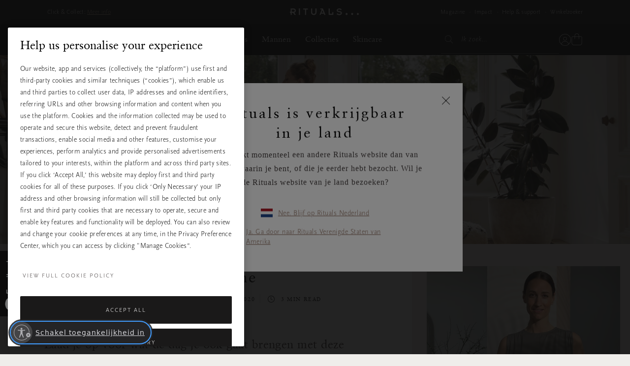

--- FILE ---
content_type: text/javascript; charset=utf-8
request_url: https://p.cquotient.com/pebble?tla=bbkl-Global&activityType=viewPage&callback=CQuotient._act_callback0&cookieId=null&realm=BBKL&siteId=Global&instanceType=prd&referrer=&currentLocation=https%3A%2F%2Fwww.rituals.com%2Fnl-nl%2Fmag-yoga-short-morning-flow.html&ls=true&_=1769002107404&v=v3.1.3&fbPixelId=__UNKNOWN__&json=%7B%22cookieId%22%3Anull%2C%22realm%22%3A%22BBKL%22%2C%22siteId%22%3A%22Global%22%2C%22instanceType%22%3A%22prd%22%2C%22referrer%22%3A%22%22%2C%22currentLocation%22%3A%22https%3A%2F%2Fwww.rituals.com%2Fnl-nl%2Fmag-yoga-short-morning-flow.html%22%2C%22ls%22%3Atrue%2C%22_%22%3A1769002107404%2C%22v%22%3A%22v3.1.3%22%2C%22fbPixelId%22%3A%22__UNKNOWN__%22%7D
body_size: 284
content:
/**/ typeof CQuotient._act_callback0 === 'function' && CQuotient._act_callback0([{"k":"__cq_uuid","v":"11d3ff00-f6cd-11f0-99d9-3339f96f77e0","m":34128000},{"k":"__cq_seg","v":"0~0.00!1~0.00!2~0.00!3~0.00!4~0.00!5~0.00!6~0.00!7~0.00!8~0.00!9~0.00","m":2592000}]);